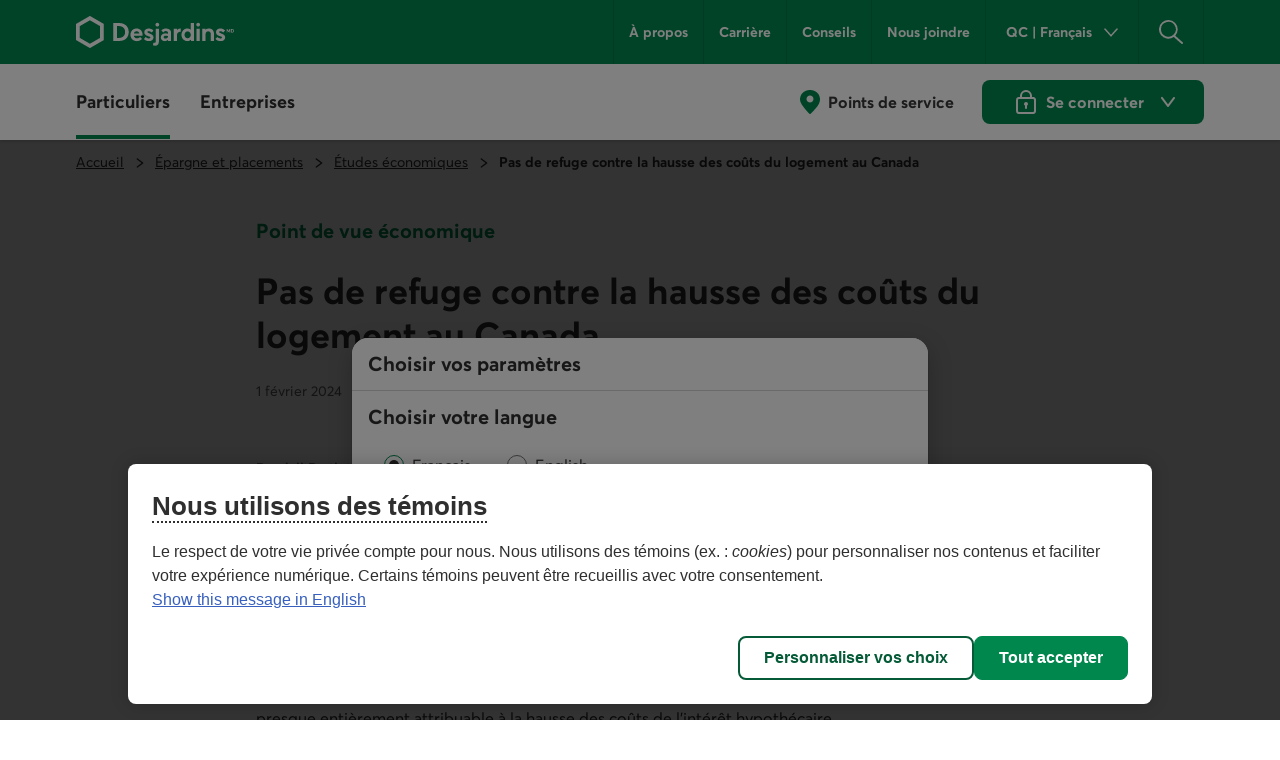

--- FILE ---
content_type: image/svg+xml
request_url: https://static.desjardins.com/fw/dsd/assets/1.39.0/icons/svg/contenus_contour_service_clientele.svg
body_size: 225
content:
<svg viewBox="0 0 24 24" xmlns="http://www.w3.org/2000/svg" aria-hidden="true" focusable="false"><path d="M21.82 7.147C20.63 2.345 17.42 0 12 0S3.37 2.345 2.18 7.147A3.006 3.006 0 0 0 0 10.023v3.007a3.003 3.003 0 0 0 3 3.007c1.657 0 3-1.346 3-3.007v-3.007a3.007 3.007 0 0 0-1.79-2.746C5.23 3.598 7.61 2.005 12 2.005c4.39 0 6.77 1.593 7.79 5.272A3.007 3.007 0 0 0 18 10.023v3.007a3.007 3.007 0 0 0 1.94 2.807 5.547 5.547 0 0 1-5 5.152 2.999 2.999 0 0 0-5.804-1.064 3.01 3.01 0 0 0 1.248 3.639 2.995 2.995 0 0 0 3.796-.57c5.56-.121 7.42-4.34 7.72-7.177A3.006 3.006 0 0 0 24 13.03v-3.007a3.006 3.006 0 0 0-2.18-2.876ZM4 13.03a1.001 1.001 0 1 1-2 0v-3.007a1.001 1.001 0 1 1 2 0v3.007Zm8 9.021a1.001 1.001 0 1 1 .002-2.007A1.001 1.001 0 0 1 12 22.051Zm10-9.02a1.001 1.001 0 1 1-2 0v-3.008a1.001 1.001 0 1 1 2 0v3.007Z" fill="var(--dsd-color-icon-custom-base,var(--dsd-color-icon-default,#2F2F2F))" fill-rule="evenodd"/></svg>